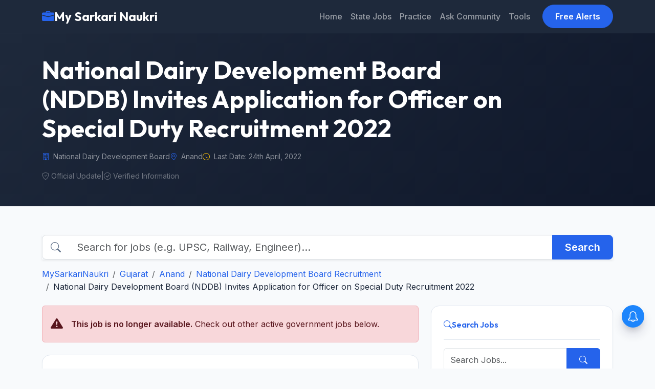

--- FILE ---
content_type: text/html; charset=UTF-8
request_url: https://www.mysarkarinaukri.com/find/national-dairy-development-board-jobs/110709
body_size: 11079
content:
<!doctype html>
<html lang="en-US">

<head>

  
  <link href="//adservice.google.com" rel="dns-prefetch preconnect">
  <link href="//pagead2.googlesyndication.com" rel="dns-prefetch preconnect">
  <link href="//tpc.googlesyndication.com" rel="dns-prefetch preconnect">
  <link href="//doubleclick.net" rel="dns-prefetch preconnect">
  <link href="//googleads.g.doubleclick.net" rel="dns-prefetch preconnect">

  <!-- Global site tag (gtag.js) - Google Analytics -->
  <script async src="https://www.googletagmanager.com/gtag/js?id=G-M75EQ58QW0"></script>
  <script>
    window.dataLayer = window.dataLayer || [];
    function gtag() { dataLayer.push(arguments); }
    gtag('js', new Date());

    gtag('config', 'G-M75EQ58QW0');
  </script>


  
  <meta charset="UTF-8">
  <meta name="viewport" content="width=device-width, initial-scale=1">
  <title>NDDB Invites Application for Officer on Special Duty Recruitment 2022 - MySarkariNaukri.com</title>
  <meta name="description" content="MSN_META
   Vacancy Circular No:    
       National Dairy Development Board (NDDB)     
 invites applications for recruitment of Officer on Special Duty" />
  <link rel="canonical" href="https://www.mysarkarinaukri.com/find/national-dairy-development-board-jobs/110709" />

  <meta property="og:title" content="NDDB Invites Application for Officer on Special Duty Recruitment 2022 - MySarkariNaukri.com" />
  <meta property="og:description" content="MSN_META
   Vacancy Circular No:    
       National Dairy Development Board (NDDB)     
 invites applications for recruitment of Officer on Special Duty" />
  <meta property="og:url" content="https://www.mysarkarinaukri.com/find/national-dairy-development-board-jobs/110709" />
  <meta property="og:type" content="article" />
  <meta property="og:image" content="https://www.mysarkarinaukri.com/images/keys/1083.jpeg" />

  <meta name="twitter:card" content="summary_large_image" />
  <meta name="twitter:title" content="NDDB Invites Application for Officer on Special Duty Recruitment 2022 - MySarkariNaukri.com" />
  <meta name="twitter:description" content="MSN_META
   Vacancy Circular No:    
       National Dairy Development Board (NDDB)     
 invites applications for recruitment of Officer on Special Duty" />
  <meta name="twitter:image" content="https://www.mysarkarinaukri.com/images/keys/1083.jpeg" />

  
  
  <script async src="https://pagead2.googlesyndication.com/pagead/js/adsbygoogle.js?client=ca-pub-8012231244430966"
    crossorigin="anonymous"></script>
  <script type='text/javascript'
    src='https://platform-api.sharethis.com/js/sharethis.js#property=5cd2c4303f59c700126bad20&product=sop'
    async='async'></script>

  <!-- Fonts -->
  <link rel="preconnect" href="https://fonts.googleapis.com">
  <link rel="preconnect" href="https://fonts.gstatic.com" crossorigin>
  <link
    href="https://fonts.googleapis.com/css2?family=Inter:wght@400;500;600&family=Outfit:wght@500;600;700&display=swap"
    rel="stylesheet">

  <!-- Bootstrap 5 CSS -->
  <link href="https://cdn.jsdelivr.net/npm/bootstrap@5.3.0/dist/css/bootstrap.min.css" rel="stylesheet">
  <link rel="stylesheet" href="https://cdn.jsdelivr.net/npm/bootstrap-icons@1.10.3/font/bootstrap-icons.css">

  
  <style>
    :root {
      --primary-color: #2563EB;
      --primary-hover: #1D4ED8;
      --secondary-color: #0F172A;
      --background-color: #F8FAFC;
      --surface-color: #FFFFFF;
      --text-main: #1E293B;
      --text-muted: #64748B;
      --border-color: #E2E8F0;
      --accent-teal: #14B8A6;
      --accent-purple: #8B5CF6;
      --accent-orange: #F59E0B;
      --shadow-sm: 0 1px 2px 0 rgba(0, 0, 0, 0.05);
      --shadow-md: 0 4px 6px -1px rgba(0, 0, 0, 0.1), 0 2px 4px -1px rgba(0, 0, 0, 0.06);
    }

    body {
      font-family: 'Inter', sans-serif;
      background-color: var(--background-color);
      color: var(--text-main);
      line-height: 1.6;
      padding-top: 60px;
    }

    h1,
    h2,
    h3,
    h4,
    h5,
    h6,
    .brand-font {
      font-family: 'Outfit', sans-serif;
    }

    a {
      text-decoration: none;
      color: var(--primary-color);
      transition: color 0.2s;
    }

    a:hover {
      color: var(--primary-hover);
    }

    /* Navbar */
    /* .navbar styles are handled via Bootstrap classes and inline overrides for the dark theme */

    .navbar-brand {
      font-weight: 700;
      font-size: 1.5rem;
      display: flex;
      align-items: center;
      gap: 0.5rem;
    }

    .nav-link {
      font-weight: 500;
      padding: 0.5rem 1rem;
    }

    .nav-link:hover {
      background-color: rgba(255, 255, 255, 0.1);
      border-radius: 0.5rem;
    }

    .btn-primary {
      background-color: var(--primary-color);
      border-color: var(--primary-color);
      font-weight: 600;
      padding: 0.6rem 1.5rem;
    }

    .btn-primary:hover {
      background-color: var(--primary-hover);
      border-color: var(--primary-hover);
    }

    /* Hero Section */
    .hero-section {
      background: linear-gradient(135deg, #1e293b 0%, #0f172a 100%);
      color: white;
      padding: 3rem 0;
      margin-bottom: 2rem;
      position: relative;
      overflow: hidden;
    }

    /* General UI */
    .custom-card {
      background: var(--surface-color);
      border: 1px solid var(--border-color);
      border-radius: 1rem;
      padding: 1.5rem;
      box-shadow: var(--shadow-sm);
      transition: all 0.2s;
    }

    .custom-card:hover {
      transform: translateY(-2px);
      box-shadow: var(--shadow-md);
      border-color: var(--primary-color);
    }

    .card-header-styled {
      display: flex;
      align-items: center;
      gap: 0.5rem;
      padding-bottom: 1rem;
      border-bottom: 1px solid var(--border-color);
      margin-bottom: 1rem;
      font-weight: 600;
      font-family: 'Outfit', sans-serif;
    }

    /* Sidebar Lists */
    .list-group-item {
      border-left: none;
      border-right: none;
      padding: 0.75rem 0;
      border-color: var(--border-color);
    }

    .list-group-item:first-child {
      border-top: none;
    }

    .list-group-item:last-child {
      border-bottom: none;
    }

    /* Footer */
    footer {
      background: #1E293B;
      color: #94A3B8;
      padding: 4rem 0 2rem;
      margin-top: 4rem;
    }

    footer a {
      color: #CBD5E1;
    }

    footer a:hover {
      color: white;
    }

    .footer-heading {
      color: white;
      font-weight: 700;
      margin-bottom: 1.5rem;
      font-family: 'Outfit', sans-serif;
    }

    /* Utilities */
    .text-primary {
      color: var(--primary-color) !important;
    }

    .text-muted {
      color: var(--text-muted) !important;
    }

    .bg-gradient-primary {
      background: linear-gradient(135deg, #2563EB 0%, #1D4ED8 100%);
    }

    /* Legacy Content Support */
    .job-content-wrapper table {
      width: 100%;
      margin-bottom: 1rem;
      color: var(--text-main);
      border-collapse: collapse;
    }

    .job-content-wrapper th,
    .job-content-wrapper td {
      padding: 0.75rem;
      border: 1px solid var(--border-color);
    }

    .job-content-wrapper th {
      background-color: var(--background-color);
      font-weight: 600;
      text-align: left;
    }

    .job-content-wrapper tr:hover {
      background-color: rgba(0, 0, 0, 0.02);
    }

    .job-content-wrapper img {
      max-width: 100%;
      height: auto;
      border-radius: 0.5rem;
    }

    /* Pagination */
    .paginate {
      display: flex;
      flex-wrap: wrap;
      gap: 0.5rem;
      justify-content: center;
      margin-top: 2rem;
    }

    .paginate a,
    .paginate span {
      padding: 0.5rem 1rem;
      border: 1px solid var(--border-color);
      border-radius: 0.5rem;
      color: var(--primary-color);
      text-decoration: none;
      transition: all 0.2s;
      font-size: 0.9rem;
      font-weight: 500;
    }

    .paginate a:hover {
      background-color: var(--primary-color);
      color: white;
      border-color: var(--primary-color);
    }

    .paginate .current {
      background-color: var(--primary-color);
      color: white;
      border-color: var(--primary-color);
    }

    .paginate .disabled {
      color: var(--text-muted);
      pointer-events: none;
      background-color: rgba(0, 0, 0, 0.02);
      opacity: 0.6;
    }
  </style>

  <script type="text/javascript">
    window._taboola = window._taboola || [];
    _taboola.push({ article: 'auto' });
    !function (e, f, u, i) {
      if (!document.getElementById(i)) {
        e.async = 1;
        e.src = u;
        e.id = i;
        f.parentNode.insertBefore(e, f);
      }
    }(document.createElement('script'),
      document.getElementsByTagName('script')[0],
      '//cdn.taboola.com/libtrc/mysarkarinaukri/loader.js',
      'tb_loader_script');
    if (window.performance && typeof window.performance.mark == 'function') { window.performance.mark('tbl_ic'); }
  </script>

  <script> window._izq = window._izq || []; window._izq.push(["init"]); </script>
  <script src="https://cdn.izooto.com/scripts/1acc49a30daf1cf3fa5d25e5736064764862df03.js"></script>

  
</head>

<body>
  <!-- Navigation -->
  <nav class="navbar navbar-expand-lg navbar-dark fixed-top"
    style="background-color: #1e293b; border-bottom: 1px solid #334155; min-height: 60px;">
    <div class="container">
      <a class="navbar-brand brand-font fw-bold" href="/">
        <i class="bi bi-briefcase-fill text-primary"></i>
        My Sarkari Naukri
      </a>
      <button class="navbar-toggler" type="button" data-bs-toggle="collapse" data-bs-target="#navbarNav">
        <span class="navbar-toggler-icon"></span>
      </button>
      <div class="collapse navbar-collapse" id="navbarNav">
        <ul class="navbar-nav ms-auto">
          <li class="nav-item"><a class="nav-link" href="/">Home</a></li>
          <li class="nav-item"><a class="nav-link" href="/jobs-state">State Jobs</a></li>
          <li class="nav-item"><a class="nav-link" href="/practice">Practice</a></li>
          <li class="nav-item"><a class="nav-link" href="/ask">Ask Community</a></li>
          <li class="nav-item"><a class="nav-link" href="/tools">Tools</a></li>
        </ul>
        <a href="/free-job-alert" class="btn btn-primary ms-lg-3 rounded-pill px-4">Free Alerts</a>
      </div>
    </div>
  </nav>

  <!-- Hero Section -->
  <div class="hero-section">
    <div class="container">
      <div class="row align-items-center">
        <div class="col-lg-10">
          <h1 class="display-5 fw-bold mb-3 brand-font">National Dairy Development Board (NDDB) Invites Application for Officer on Special Duty Recruitment 2022</h1>
          <div class="d-flex flex-wrap gap-4 text-white-50 small mb-3">
                        <span class="d-flex align-items-center"><i class="bi bi-building me-2 text-primary"></i>
              National Dairy Development Board</span>
                                    <span class="d-flex align-items-center"><i class="bi bi-geo-alt me-2 text-primary"></i>
              Anand</span>
                                    <span class="d-flex align-items-center"><i class="bi bi-clock me-2 text-warning"></i> Last Date:
              24th April, 2022</span>
                      </div>
          <div class="d-flex gap-3 align-items-center flex-wrap text-white-50 small opacity-75">
            <span><i class="bi bi-shield-check me-1"></i>Official Update</span>
            <span>|</span>
            <span><i class="bi bi-check-circle me-1"></i>Verified Information</span>
          </div>
        </div>
      </div>
    </div>
  </div>

  <div class="container py-4">
        <!-- Search Bar & Breadcrumb Row -->
    <div class="row mb-4">
      <div class="col-12">
        <form action="/" method="get" class="mb-3">
          <div class="input-group input-group-lg shadow-sm">
            <span class="input-group-text bg-white border-end-0"><i class="bi bi-search text-muted"></i></span>
            <input type="text" name="s" class="form-control border-start-0"
              placeholder="Search for jobs (e.g. UPSC, Railway, Engineer)..." aria-label="Search">
            <button class="btn btn-primary px-4 fw-bold" type="submit">Search</button>
          </div>
        </form>
        <nav aria-label="breadcrumb">
          <ol class="breadcrumb mb-0">
            <li class="breadcrumb-item"><a class="" href="/">MySarkariNaukri</a></li><li class="breadcrumb-item"><a class="" href="/find/gujarat-jobs">Gujarat</a></li><li class="breadcrumb-item"><a class="" href="/find/anand-jobs">Anand</a></li><li class="breadcrumb-item"><a class="" href="/find/national-dairy-development-board-jobs">National Dairy Development Board Recruitment</a></li><li class="breadcrumb-item">National Dairy Development Board (NDDB) Invites Application for Officer on Special Duty Recruitment 2022</a></li>
          </ol>
        </nav>
      </div>
    </div>
    
    <div class="row g-4">
      <!-- Main Content Column -->
      <div class="col-lg-8">

                        <div class="alert alert-danger d-flex align-items-center mb-4" role="alert">
          <i class="bi bi-exclamation-triangle-fill fs-4 me-3"></i>
          <div>
            <strong>This job is no longer available.</strong> Check out other active government jobs below.
          </div>
        </div>
        
                
                <div class="custom-card mb-4 min-vh-100">
          <div class="card-body">
            
            <!-- AdSense Top -->

            <!-- AdSense Top -->
            <div class="mb-4 text-center" style="min-height: 280px; overflow: hidden;">
              
              <ins class="adsbygoogle" style="display:block" data-ad-client="ca-pub-8012231244430966"
                data-ad-slot="3724999422" data-ad-format="auto" data-full-width-responsive="true"></ins>
              <script>(adsbygoogle = window.adsbygoogle || []).push({});</script>
              
            </div>

                        
                        <div class="job-description typography-clean job-content-wrapper">
              <div id="viewjob" class="well11 well well-sm" itemscope >
<meta itemprop="datePosted" content="2022-04-12T00:00:00+05:30" />
<meta itemprop="validThrough" content="2022-04-24T00:00:00+05:30" />
<p> Vacancy Circular No:  </p>
<p> <span itemprop="hiringOrganization" itemscope itemtype="http://schema.org/Organization"><span itemprop="name">National Dairy Development Board (NDDB)</span> </span><br />
 invites applications for recruitment of Officer on Special Duty </p>
<h2 itemprop="title" >Officer on Special Duty</h2>
<div>
<strong> Job Location:</strong> 
<p><span itemprop="jobLocation" itemscope itemtype="http://schema.org/Place"><br />
   <span itemprop="address" itemscope itemtype="http://schema.org/PostalAddress">  <span itemprop="streetAddress">P.B. No. 40</span>,    <span itemprop="addressLocality">Anand</span>,       <span itemprop="postalCode">388001</span>  <span itemprop="addressRegion">Gujarat</span>    </span></span> </p></div>
<div class="text text-danger"> <strong>  Last Date:</strong> 24 April 2022 </div>
<div> <strong> Employment Type: </strong>  <span class="text text-danger" itemprop=employmentType> Full Time</span> </div>
<p> <strong>Number of Vacancy: </strong> 1  Posts </p>
<p>
<table class="table table-bordered">
<caption>NDDB Recruitment 2022</caption>
<tbody>
<tr>
<th>NDDB Recruitment 2022</th>
<th>Details</th>
</tr>
<tr>
<td>Job Role</td>
<td><a href='https://www.mysarkarinaukri.com/find/officer-on-special-duty-jobs' title="Officer on Special Duty Jobs">Officer on Special Duty</a></td>
</tr>
<tr>
<td>Education Requirement</td>
<td><a href='https://www.mysarkarinaukri.com/find/m-sc-jobs'>M.Sc</a>, <a href='https://www.mysarkarinaukri.com/find/mca-jobs'>MCA</a></td>
</tr>
<tr>
<td>Total Vacancy</td>
<td>1 Post</td>
</tr>
<tr>
<td>Job Locations</td>
<td><a href='https://www.mysarkarinaukri.com/find/anand-jobs' title="Anand Jobs">Anand</a></td>
</tr>
<tr>
<td>Age Limit</td>
<td>Candidates above 26 years of age as on 01 April 2022 need not apply.</td>
</tr>
<tr>
<td>Experience</td>
<td>1 - 3 years</td>
</tr>
<tr>
<td>Salary</td>
<td>Not Disclosed</td>
</tr>
<tr>
<td>Posted on</td>
<td>12 Apr, 2022</td>
</tr>
<tr>
<td>Last Date To Apply</td>
<td>24 Apr, 2022</td>
</tr>
</tbody>
</table>
</p>
<p> <strong>Educational Qualification:</strong> <span itemprop="educationRequirements">B.Tech/B.E, M.Sc, M.E/M.Tech, MCA</span></p>
<p> <strong>Experience:</strong> <span itemprop="experienceRequirements"> Please refer to official document </span> </p>
<h2> Skills / Eligibility </h2>
<p> <span itemprop="skills">
<div>
<p>1. Position: Officer on Special Duty (ICT)–Android Developer</p>
<p>2. Number of Position : 1</p>
<p>3. Qualification &amp; Experience: ​B.E/B.Tech (IT/Computers) with minimum 3 years of working experience in IT or ME/M. Tech (IT/Computers) or MSc (Computer Science) or MCA or equivalent with minimum 1 year working experience in IT</p>
<p>4. This position is on a fixed term for a period of 3 years with Annual CTC upto Rs 6 Lakhs per annum.</p>
<p>5. Place of posting: Anand Gujarat and the candidates should be will to work Anywhere in India.</p>
<p>6. Key roles and Responsibility: Develop, customize, implement and support Android &amp; Web Application solutions Android and Web Application programming, customization, troubleshooting &amp; maintenance and integration with other applications. Support current team of ICT responsible for maintenance and support of ICT Applications Development &amp; Implementation support for reporting &amp; analytical tool.​</p>
</div>
<p> </p></span> </p>
<p> <strong>Pay Scale:</strong>  <span itemprop="baseSalary" itemscope  itemtype="http://schema.org/MonetaryAmount"><br />
<span itemprop="currency"><strong>INR</strong></span><br />
 <span itemprop="value"> Not Disclosed</span></span>  </p>
<p> <strong>Age Limit:</strong> Candidates above 26 years of age as on 01 April 2022 need not apply. </p>
<div itemprop="description">
<h2> Selection Procedure</h2>
<p>Selection Will be Based either Written Exam/Interview</p>
<ins class="adsbygoogle"
   style="display:block"
   data-ad-client="ca-pub-8012231244430966"
   data-ad-slot="3724999422"
   data-ad-format="auto"
   data-full-width-responsive="true"></ins>
<script data-cfasync="false">
   (adsbygoogle = window.adsbygoogle || []).push({});
</script> <h4>How to Apply:</h4> 
<div>
<p>The last date for submission of updated online application is extended to 24 April 2022.​</p>
<p><br /></p></div>
</div>
<p>
<h4>Important Dates:</h4>
</p><p><strong> Published on: <span class="datePosted">12 April 2022 </span></strong></p>
<div > Last date for application is: <strong> <span class="lastDate">24 April 2022</span></strong>
<p> For more details, please refer to official notification at <a target="_blank" itemprop="url" href="http://careers.nddb.coop/SitePages/JobSeekerJobDetail.aspx?hash=ghc04rqnLfZ18A1M0JYMx1t8YypY6g4mZYjNYB+z9t8=" rel="nofollow"> Download Official Notification </a> </p>
</div>
<!-- // JobPosting --><!-- // JobPosting --></div>
            </div>
          </div>
        </div>
        
        
                <div class="custom-card mb-4 p-4 text-center bg-light border-0">
          <h5 class="fw-bold mb-3">Stay Updated with Latest Jobs</h5>
          <div class="d-flex justify-content-center gap-3 flex-wrap">
            <a href="https://t.me/mysarkarinaukri" target="_blank"
              class="btn btn-primary d-flex align-items-center gap-2">
              <i class="bi bi-telegram"></i> Join Telegram
            </a>
            <a href="https://whatsapp.com/channel/0029Va3zPJ1CXC3TXD9dUO2e" target="_blank"
              class="btn btn-success d-flex align-items-center gap-2">
              <i class="bi bi-whatsapp"></i> Join WhatsApp
            </a>
          </div>
          <div class="mt-4 pt-3 border-top d-flex justify-content-center gap-4">
            <a href="https://www.instagram.com/sarkarijobsdaily/" target="_blank"
              class="text-secondary text-decoration-none d-flex align-items-center gap-1 hover-primary">
              <i class="bi bi-instagram"></i> Instagram
            </a>
            <a href="https://x.com/mysarkarinaukri" target="_blank"
              class="text-secondary text-decoration-none d-flex align-items-center gap-1 hover-primary">
              <i class="bi bi-twitter-x"></i> Twitter/X
            </a>
            <a href="https://www.youtube.com/channel/UC5CtfLZRBBbx_4pqe2E5NVQ?sub_confirmation=1" target="_blank"
              class="text-secondary text-decoration-none d-flex align-items-center gap-1 hover-primary">
              <i class="bi bi-youtube"></i> YouTube
            </a>
          </div>
        </div>

                
                        
                        <div class="mb-5">
          <div class='paginate'><span class='disabled'>First</span><span class='disabled'>previous</span><span class='disabled'>next</span></div>
        </div>
        
                

                        <div class="custom-card mb-4">
          <div class="card-header bg-white border-bottom py-3">
            <h3 class="h5 m-0 brand-font text-dark"><i class="bi bi-diagram-3 me-2 text-primary"></i> Similar Government
              Jobs</h3>
          </div>
          <div class="list-group list-group-flush">
                        <a href="https://www.mysarkarinaukri.com/find/tribhuvan-sahkari-university-jobs/151587" class="list-group-item list-group-item-action py-3">
              <div class="d-flex w-100 justify-content-between align-items-center mb-1">
                <h6 class="mb-0 fw-semibold text-primary text-truncate" style="max-width: 75%;">Tribhuvan Sahkari University (IRMA) Assistant Cook Recruitment 2026 – Apply Online for 2 Posts</h6>
                                <small class="badge bg-light text-secondary border">Closing: Jan 26, 2026</small>
                              </div>
                            <div class="small text-muted"><i class="bi bi-geo-alt-fill me-1"></i> Anand</div>
                          </a>
                        <a href="https://www.mysarkarinaukri.com/find/anand-agricultural-university-jobs/149823" class="list-group-item list-group-item-action py-3">
              <div class="d-flex w-100 justify-content-between align-items-center mb-1">
                <h6 class="mb-0 fw-semibold text-primary text-truncate" style="max-width: 75%;">Anand Agricultural University (AAU) Invites Application for 158 Agricultural Assistant Recruitment 2025</h6>
                                <small class="badge bg-light text-secondary border">Closing: Dec 12, 2025</small>
                              </div>
                            <div class="small text-muted"><i class="bi bi-geo-alt-fill me-1"></i> Anand</div>
                          </a>
                        <a href="https://www.mysarkarinaukri.com/find/anand-agricultural-university-jobs/149607" class="list-group-item list-group-item-action py-3">
              <div class="d-flex w-100 justify-content-between align-items-center mb-1">
                <h6 class="mb-0 fw-semibold text-primary text-truncate" style="max-width: 75%;">Anand Agricultural University (AAU) Invites Application for 12 Contractual Staff and Various Posts</h6>
                                <small class="badge bg-light text-secondary border">Closing: Nov 17, 2025</small>
                              </div>
                            <div class="small text-muted"><i class="bi bi-geo-alt-fill me-1"></i> Anand</div>
                          </a>
                        <a href="https://www.mysarkarinaukri.com/find/anand-agricultural-university-jobs/149606" class="list-group-item list-group-item-action py-3">
              <div class="d-flex w-100 justify-content-between align-items-center mb-1">
                <h6 class="mb-0 fw-semibold text-primary text-truncate" style="max-width: 75%;">Anand Agricultural University (AAU) Invites Application for Senior Research Fellow, Research Associate Recruitment 2025</h6>
                                <small class="badge bg-light text-secondary border">Closing: Nov 18, 2025</small>
                              </div>
                            <div class="small text-muted"><i class="bi bi-geo-alt-fill me-1"></i> Anand</div>
                          </a>
                        <a href="https://www.mysarkarinaukri.com/find/anand-agricultural-university-jobs/149260" class="list-group-item list-group-item-action py-3">
              <div class="d-flex w-100 justify-content-between align-items-center mb-1">
                <h6 class="mb-0 fw-semibold text-primary text-truncate" style="max-width: 75%;">Anand Agricultural University (AAU) Invites Application for 4 Young Professional-I Recruitment 2025</h6>
                                <small class="badge bg-light text-secondary border">Closing: Oct 30, 2025</small>
                              </div>
                            <div class="small text-muted"><i class="bi bi-geo-alt-fill me-1"></i> Anand</div>
                          </a>
                        <a href="https://www.mysarkarinaukri.com/find/anand-agricultural-university-jobs/148859" class="list-group-item list-group-item-action py-3">
              <div class="d-flex w-100 justify-content-between align-items-center mb-1">
                <h6 class="mb-0 fw-semibold text-primary text-truncate" style="max-width: 75%;">Anand Agricultural University Invites Application for 12 Field Assistant and Various Posts</h6>
                                <small class="badge bg-light text-secondary border">Closing: Oct 03, 2025</small>
                              </div>
                            <div class="small text-muted"><i class="bi bi-geo-alt-fill me-1"></i> Anand</div>
                          </a>
                        <a href="https://www.mysarkarinaukri.com/find/sardar-patel-university-jobs/148131" class="list-group-item list-group-item-action py-3">
              <div class="d-flex w-100 justify-content-between align-items-center mb-1">
                <h6 class="mb-0 fw-semibold text-primary text-truncate" style="max-width: 75%;">Sardar Patel University (SPU) Invites Application for Chief Accounts Officer, Development Officer Recruitment 2025</h6>
                                <small class="badge bg-light text-secondary border">Closing: Sep 07, 2025</small>
                              </div>
                            <div class="small text-muted"><i class="bi bi-geo-alt-fill me-1"></i> Anand</div>
                          </a>
                        <a href="https://www.mysarkarinaukri.com/find/anand-agricultural-university-jobs/147591" class="list-group-item list-group-item-action py-3">
              <div class="d-flex w-100 justify-content-between align-items-center mb-1">
                <h6 class="mb-0 fw-semibold text-primary text-truncate" style="max-width: 75%;">Gujarat Agricultural Universities Invites Application for 227 Junior Clerk Recruitment 2025</h6>
                                <small class="badge bg-light text-secondary border">Closing: Aug 11, 2025</small>
                              </div>
                            <div class="small text-muted"><i class="bi bi-geo-alt-fill me-1"></i> Anand</div>
                          </a>
                        <a href="https://www.mysarkarinaukri.com/find/anand-agricultural-university-jobs/145857" class="list-group-item list-group-item-action py-3">
              <div class="d-flex w-100 justify-content-between align-items-center mb-1">
                <h6 class="mb-0 fw-semibold text-primary text-truncate" style="max-width: 75%;">Anand Agricultural University (AAU) Invites Application for 12 Teaching Associate and Various Posts</h6>
                                <small class="badge bg-light text-secondary border">Closing: May 01, 2025</small>
                              </div>
                            <div class="small text-muted"><i class="bi bi-geo-alt-fill me-1"></i> Anand</div>
                          </a>
                        <a href="https://www.mysarkarinaukri.com/find/institute-rural-management-anand-irma-jobs/145376" class="list-group-item list-group-item-action py-3">
              <div class="d-flex w-100 justify-content-between align-items-center mb-1">
                <h6 class="mb-0 fw-semibold text-primary text-truncate" style="max-width: 75%;">Institute of Rural Management Anand (IRMA) Invites Application for Research Associate Recruitment 2025</h6>
                                <small class="badge bg-light text-secondary border">Closing: Apr 06, 2025</small>
                              </div>
                            <div class="small text-muted"><i class="bi bi-geo-alt-fill me-1"></i> Anand</div>
                          </a>
                      </div>
        </div>
        
                        <div class="custom-card mb-4">
          <div class="card-header bg-white border-bottom py-3">
            <h3 class="h5 m-0 brand-font text-dark"><i class="bi bi-briefcase me-2 text-primary"></i> Other Govt Jobs in
              Gujarat</h3>
          </div>
          <div class="list-group list-group-flush">
                        <a href="https://www.mysarkarinaukri.com/find/sardar-vallabhbhai-national-institute-technology-jobs/152776" class="list-group-item list-group-item-action py-3">
              <div class="d-flex w-100 justify-content-between align-items-center mb-1">
                <h6 class="mb-0 fw-semibold text-primary text-truncate" style="max-width: 75%;">SVNIT Assistant Professor Grade-II Recruitment 2026 – Apply Online for 5 Posts</h6>
                <small class="badge bg-light text-secondary border">Closing: Mar 06, 2026</small>
              </div>
              <div class="small text-muted"><i class="bi bi-geo-alt-fill me-1"></i> Surat</div>
            </a>
                        <a href="https://www.mysarkarinaukri.com/find/indian-institute-technology-gandhinagar-jobs/152733" class="list-group-item list-group-item-action py-3">
              <div class="d-flex w-100 justify-content-between align-items-center mb-1">
                <h6 class="mb-0 fw-semibold text-primary text-truncate" style="max-width: 75%;">IIT Gandhinagar Postdoctoral Recruitment 2026 – Apply Offline for 1 Post</h6>
                <small class="badge bg-light text-secondary border">Closing: Feb 10, 2026</small>
              </div>
              <div class="small text-muted"><i class="bi bi-geo-alt-fill me-1"></i> Ahmedabad</div>
            </a>
                        <a href="https://www.mysarkarinaukri.com/find/indian-institute-technology-gandhinagar-jobs/152637" class="list-group-item list-group-item-action py-3">
              <div class="d-flex w-100 justify-content-between align-items-center mb-1">
                <h6 class="mb-0 fw-semibold text-primary text-truncate" style="max-width: 75%;">IIT Gandhinagar Project Assistant-I Recruitment 2026 – Apply Online for 02 Posts</h6>
                <small class="badge bg-light text-secondary border">Closing: Feb 10, 2026</small>
              </div>
              <div class="small text-muted"><i class="bi bi-geo-alt-fill me-1"></i> Gandhinagar</div>
            </a>
                        <a href="https://www.mysarkarinaukri.com/find/information-and-library-network-centre-jobs/152636" class="list-group-item list-group-item-action py-3">
              <div class="d-flex w-100 justify-content-between align-items-center mb-1">
                <h6 class="mb-0 fw-semibold text-primary text-truncate" style="max-width: 75%;">INFLIBNET Assistant &amp; Executive Recruitment 2026 – Apply Online for 02 Posts</h6>
                <small class="badge bg-light text-secondary border">Closing: Dec 31, 2026</small>
              </div>
              <div class="small text-muted"><i class="bi bi-geo-alt-fill me-1"></i> Ahmedabad</div>
            </a>
                        <a href="https://www.mysarkarinaukri.com/find/gujarat-subordinate-service-selection-board-jobs/152613" class="list-group-item list-group-item-action py-3">
              <div class="d-flex w-100 justify-content-between align-items-center mb-1">
                <h6 class="mb-0 fw-semibold text-primary text-truncate" style="max-width: 75%;">GSSSB Occupational Therapist Recruitment 2026 – Apply Online for 07 Posts</h6>
                <small class="badge bg-light text-secondary border">Closing: Feb 13, 2026</small>
              </div>
              <div class="small text-muted"><i class="bi bi-geo-alt-fill me-1"></i> Gandhinagar</div>
            </a>
                        <a href="https://www.mysarkarinaukri.com/find/indian-institute-technology-gandhinagar-jobs/152614" class="list-group-item list-group-item-action py-3">
              <div class="d-flex w-100 justify-content-between align-items-center mb-1">
                <h6 class="mb-0 fw-semibold text-primary text-truncate" style="max-width: 75%;">IIT Gandhinagar Institute Postdoctoral Fellow Recruitment 2026 – Apply Online for 1 Post</h6>
                <small class="badge bg-light text-secondary border">Closing: Feb 10, 2026</small>
              </div>
              <div class="small text-muted"><i class="bi bi-geo-alt-fill me-1"></i> Gandhinagar</div>
            </a>
                      </div>
          <div class="card-footer bg-light border-top-0 text-center py-3">
            <a href="/find/gujarat-jobs"
              class="btn btn-outline-primary fw-bold btn-sm rounded-pill px-4">View All Gujarat Jobs <i
                class="bi bi-arrow-right ms-1"></i></a>
          </div>
        </div>
        
                <div class="alert alert-info d-flex align-items-center justify-content-between">
          <div>
            <i class="bi bi-chat-dots-fill text-info me-2 fs-5"></i> <strong>Have a question?</strong> Ask the
            community!
          </div>
          <a href="https://www.mysarkarinaukri.com/ask/" target="_blank" class="btn btn-sm btn-info text-white">Ask
            Now</a>
        </div>

        

                <div class="custom-card mt-4">
          <h4 class="brand-font mb-3">About National Dairy Development Board</h4>
          <div class="company-details p-2">
  <!-- Image & Description Section -->
  <!-- Image & Description Section -->
  <div class="clearfix mb-4">
        <div class="text-secondary typography-clean">
      <p>The National Dairy Development Board's (NDDB) creation is rooted in the conviction that our nation's socio-economic progress lies largely on the development of rural India.</p>
<p>The Dairy Board was created to promote, finance and support producer-owned and controlled organisations. NDDB's programmes and activities seek to strengthen farmer owned institutions and support national policies that are favourable to the growth of such institutions. Fundamental to NDDB's efforts are cooperative strategies and principles.</p>
<p>NDDB’s efforts transformed India’s rural economy by making dairying a viable and profitable economic activity for millions of milk producers while addressing the country’s need for self-sufficiency in milk production.</p>

      <div class="mt-3 lh-lg text-dark">
        
      </div>
    </div>
  </div>

  <hr class="text-secondary opacity-10 my-4">

  <!-- Contact Details Section -->
  <div class="row g-4">
    <!-- Address -->
    <div class="col-md-6">
      <h6 class="fw-bold text-dark mb-3 d-flex align-items-center">
        <span class="bg-primary bg-opacity-10 text-primary p-2 rounded-circle me-2 d-inline-flex">
          <i class="bi bi-geo-alt-fill"></i>
        </span>
        Official Address
      </h6>
      <div class="ps-5 text-muted">
        <div class="mb-1">National Dairy Development Board
P.B. No. 40
Anand - 388001
Gujarat
INDIA</div>
        <div>
          Anand,           Gujarat          - 388001        </div>
      </div>
    </div>

    <!-- Contact Info -->
    <div class="col-md-6">
      <h6 class="fw-bold text-dark mb-3 d-flex align-items-center">
        <span class="bg-primary bg-opacity-10 text-primary p-2 rounded-circle me-2 d-inline-flex">
          <i class="bi bi-link-45deg"></i>
        </span>
        Contact Information
      </h6>
      <ul class="list-unstyled ps-5 mb-0">
                <li class="mb-2 d-flex align-items-center position-relative">
          <i class="bi bi-telephone text-secondary me-2 position-absolute" style="left: -1.5rem;"></i>
          <span class="text-dark">(02692) 260148/260149/260160</span>
        </li>
                        <li class="mb-2 d-flex align-items-center position-relative">
          <i class="bi bi-printer text-secondary me-2 position-absolute" style="left: -1.5rem;"></i>
          <span class="text-dark"> (02692) 260157</span>
        </li>
                        <li class="text-break position-relative">
          <i class="bi bi-globe text-secondary me-2 position-absolute" style="left: -1.5rem; top: 3px;"></i>
          <a href='https://www.nddb.coop/' rel="nofollow" target="_blank"
            class="text-primary text-decoration-none fw-medium">
            Visit Official Website <i class="bi bi-box-arrow-up-right small ms-1"></i>
          </a>
        </li>
              </ul>
    </div>
  </div>
</div>
        </div>
        

      </div>

      <!-- Sidebar Column -->
            <div class="col-lg-4">
        <div class="position-sticky" style="top: 6rem;">

          <!-- Search Widget -->
          <div class="custom-card mb-4">
            <div class="card-header-styled text-primary">
              <i class="bi bi-search"></i> Search Jobs
            </div>
            <form action="/" method="get">
              <div class="input-group">
                <input type="text" name="s" class="form-control" placeholder="Search Jobs..." aria-label="Search">
                <button class="btn btn-primary" type="submit"><i class="bi bi-search"></i></button>
              </div>
            </form>
          </div>

          <!-- AdSense Sidebar -->
          <div class="mb-4 text-center">
            
            <script async
              src="https://pagead2.googlesyndication.com/pagead/js/adsbygoogle.js?client=ca-pub-8012231244430966"
              crossorigin="anonymous"></script>
            <!-- Responsive 2021 -->
            <ins class="adsbygoogle" style="display:block" data-ad-client="ca-pub-8012231244430966"
              data-ad-slot="3724999422" data-ad-format="vertical" data-full-width-responsive="true"></ins>
            <script>
              (adsbygoogle = window.adsbygoogle || []).push({});
            </script>
            
          </div>

          <!-- Subscribe Widget -->
          <div class="custom-card border-warning mb-4">
            <div class="card-header-styled text-warning">
              <i class="bi bi-bell-fill"></i> Get Free Job Alerts
              <span class="badge bg-warning text-dark ms-auto">Free</span>
            </div>
            <form name="submit" id="subsform" method="post"
              action-xhr="https://www.mysarkarinaukri.com/solr/subscribe2.php" target="_top">
              <input type="hidden" name="path" value="https://www.mysarkarinaukri.com/find/national-dairy-development-board-jobs/110709">
              <input type="hidden" name="cid" value="17784">
              <div class="mb-3">
                <input type="email" name="email" class="form-control" placeholder="Enter your email address" required>
              </div>
              <button class="btn btn-warning w-100 fw-bold" type="submit" id="sbutton">Subscribe
                Now</button>
              <div id="smsg" class="mt-2 text-center small text-success"></div>
              <div submit-success>
                <template type="amp-mustache"> Thank you. You will now get jobs alerts.</template>
              </div>
            </form>
          </div>

          <!-- App Widget -->
          <div class="custom-card mb-4 bg-light text-center">
            <p class="mb-2 fw-bold">Download our App</p>
            <a href="https://play.google.com/store/apps/details?id=com.numetive.mysarkarinaukri" target="_blank">
              <img src="https://www.mysarkarinaukri.com/images/android-app.png" alt="Get it on Google Play"
                class="img-fluid" style="max-width: 150px;">
            </a>
          </div>

          <!-- Important Tools Widget -->
          <div class="custom-card mb-4 border-info">
            <div class="card-header-styled text-info">
              <i class="bi bi-tools"></i> Important Tools
            </div>
            <div class="list-group list-group-flush">
              <a href="/tools/image-resizer" class="list-group-item list-group-item-action d-flex align-items-center">
                <i class="bi bi-aspect-ratio text-secondary me-2"></i> Image Resizer
              </a>
              <a href="/tools/typing-test" class="list-group-item list-group-item-action d-flex align-items-center">
                <i class="bi bi-keyboard text-secondary me-2"></i> Typing Test
              </a>
              <a href="/tools/age-calculator" class="list-group-item list-group-item-action d-flex align-items-center">
                <i class="bi bi-calculator text-secondary me-2"></i> Age Calculator
              </a>
              <a href="/tools/resume-maker" class="list-group-item list-group-item-action d-flex align-items-center">
                <i class="bi bi-file-earmark-person text-secondary me-2"></i> Resume Maker
              </a>
            </div>
          </div>

          <!-- Recent Jobs Widget -->
                    <div class="custom-card mb-4">
            <div class="card-header-styled text-primary">
              <i class="bi bi-clock-history"></i> Recent Jobs
            </div>
            <div class="list-group list-group-flush">
                            <a href="https://www.mysarkarinaukri.com/find/mahatma-gandhi-university-jobs/152786" class="list-group-item list-group-item-action d-flex align-items-center">
                <i class="bi bi-chevron-right small text-muted me-2"></i>
                <span class="text-truncate">Mahatma Gandhi University Recruitment 2026 – Apply for 1 Veterinary Technician Post</span>
              </a>
                            <a href="https://www.mysarkarinaukri.com/find/bose-institute-jobs/152785" class="list-group-item list-group-item-action d-flex align-items-center">
                <i class="bi bi-chevron-right small text-muted me-2"></i>
                <span class="text-truncate">Bose Institute Student Intern Recruitment 2026 – Apply Online for 1 Post</span>
              </a>
                            <a href="https://www.mysarkarinaukri.com/find/indian-institute-technology-hyderabad-jobs/152784" class="list-group-item list-group-item-action d-flex align-items-center">
                <i class="bi bi-chevron-right small text-muted me-2"></i>
                <span class="text-truncate">IIT Hyderabad Project Staff Recruitment 2026 – Apply Online for 4 Posts</span>
              </a>
                            <a href="https://www.mysarkarinaukri.com/find/all-india-institute-of-medical-sciences-jobs/152783" class="list-group-item list-group-item-action d-flex align-items-center">
                <i class="bi bi-chevron-right small text-muted me-2"></i>
                <span class="text-truncate">AIIMS New Delhi Project Research Staff Recruitment 2026 – Apply Online for 2 Posts</span>
              </a>
                            <a href="https://www.mysarkarinaukri.com/find/all-india-institute-of-medical-sciences-jobs/152782" class="list-group-item list-group-item-action d-flex align-items-center">
                <i class="bi bi-chevron-right small text-muted me-2"></i>
                <span class="text-truncate">AIIMS Delhi Recruitment 2026 – Apply Online for 1 Project Technical Support III Post</span>
              </a>
                            <a href="https://www.mysarkarinaukri.com/find/indian-institute-technology-hyderabad-jobs/152781" class="list-group-item list-group-item-action d-flex align-items-center">
                <i class="bi bi-chevron-right small text-muted me-2"></i>
                <span class="text-truncate">IIT Hyderabad Recruitment 2026 – Apply Online for 1 Post</span>
              </a>
                            <a href="https://www.mysarkarinaukri.com/find/mumbai-railway-vikas-corporation-ltd-jobs/152780" class="list-group-item list-group-item-action d-flex align-items-center">
                <i class="bi bi-chevron-right small text-muted me-2"></i>
                <span class="text-truncate">Mumbai Railway Vikas Corporation (MRVC) Recruitment 2026 – Apply Offline for 7 Posts</span>
              </a>
                            <a href="https://www.mysarkarinaukri.com/find/mumbai-railway-vikas-corporation-ltd-jobs/152779" class="list-group-item list-group-item-action d-flex align-items-center">
                <i class="bi bi-chevron-right small text-muted me-2"></i>
                <span class="text-truncate">Mumbai Railway Vikas Corporation Recruitment 2026 – Apply Online for 3 AGM, JGM, DGM (RS) Posts</span>
              </a>
                            <a href="https://www.mysarkarinaukri.com/find/mumbai-railway-vikas-corporation-ltd-jobs/152778" class="list-group-item list-group-item-action d-flex align-items-center">
                <i class="bi bi-chevron-right small text-muted me-2"></i>
                <span class="text-truncate">MRVC Vacancy 2026 – Apply Online for 8 Posts</span>
              </a>
                            <a href="https://www.mysarkarinaukri.com/find/employees-state-insurance-corporation-jobs/152777" class="list-group-item list-group-item-action d-flex align-items-center">
                <i class="bi bi-chevron-right small text-muted me-2"></i>
                <span class="text-truncate">ESIC Recruitment 2026 – Apply Walk-in for 44 Super Specialist/Specialist/Senior Resident Posts</span>
              </a>
                            <a href="https://www.mysarkarinaukri.com/find/sardar-vallabhbhai-national-institute-technology-jobs/152776" class="list-group-item list-group-item-action d-flex align-items-center">
                <i class="bi bi-chevron-right small text-muted me-2"></i>
                <span class="text-truncate">SVNIT Assistant Professor Grade-II Recruitment 2026 – Apply Online for 5 Posts</span>
              </a>
                            <a href="https://www.mysarkarinaukri.com/find/national-disaster-response-force-jobs/152775" class="list-group-item list-group-item-action d-flex align-items-center">
                <i class="bi bi-chevron-right small text-muted me-2"></i>
                <span class="text-truncate">NDRF Academy Nagpur Deputation Recruitment 2026 – Apply Offline for 2 Posts</span>
              </a>
                          </div>
          </div>
          
          <!-- Top Cities Widget -->
          
          <!-- Hot Companies Widget -->
                  </div>
      </div>
          </div>
    
    <div id="taboola-below-article-thumbnails"></div>
    <script type="text/javascript">
      window._taboola = window._taboola || [];
      _taboola.push({
        mode: 'thumbnails-a',
        container: 'taboola-below-article-thumbnails',
        placement: 'Below Article Thumbnails',
        target_type: 'mix'
      });
    </script>
    


  </div>
  <footer>
    <div class="container">
      <div class="row g-4">
        <div class="col-lg-4 mb-4 mb-lg-0">
          <div class="d-flex align-items-center gap-2 mb-3">
            <i class="bi bi-briefcase-fill text-primary fs-3"></i>
            <span class="h4 fw-bold text-white mb-0 brand-font">My Sarkari Naukri</span>
          </div>
          <p class="mb-4">No. 1 Job Portal for Government Jobs in India. Get latest updates on Sarkari Naukri,
            Results, and Admit Cards.</p>
          <div class="d-flex gap-3">
            <a href="https://www.facebook.com/mysarkarinaukri" class="text-white"><i
                class="bi bi-facebook fs-5"></i></a>
            <a href="https://twitter.com/mysarkarinaukri" class="text-white"><i class="bi bi-twitter fs-5"></i></a>
            <a href="https://www.instagram.com/mysarkarinaukri" class="text-white"><i
                class="bi bi-instagram fs-5"></i></a>
            <a href="https://t.me/mysarkarinaukri" class="text-white"><i class="bi bi-telegram fs-5"></i></a>
          </div>
        </div>

        <div class="col-6 col-lg-2">
          <h5 class="footer-heading">Quick Links</h5>
          <ul class="list-unstyled d-flex flex-column gap-2">
            <li><a href="/jobs-state" class="text-decoration-none">State Jobs</a></li>
            <li><a href="/find/bank-jobs" class="text-decoration-none">Bank Jobs</a></li>
            <li><a href="/find/defence-jobs" class="text-decoration-none">Defence Jobs</a></li>
            <li><a href="/find/railway-jobs" class="text-decoration-none">Railway Jobs</a></li>
          </ul>
        </div>

        <div class="col-6 col-lg-2">
          <h5 class="footer-heading">Resources</h5>
          <ul class="list-unstyled d-flex flex-column gap-2">
            <li><a href="/free-job-alert" class="text-decoration-none">Free Job Alert</a></li>
            <li><a href="/tools" class="text-decoration-none">Candidate Tools</a></li>
            <li><a href="/practice" class="text-decoration-none">Practice Tests</a></li>
            <li><a href="/ask" class="text-decoration-none">Community Q&A</a></li>
          </ul>
        </div>

        <div class="col-lg-4">
          <h5 class="footer-heading">Get the App</h5>
          <p class="small mb-3">Download our Android App for fastest updates on the go.</p>
          <a href="https://play.google.com/store/apps/details?id=com.numetive.mysarkarinaukri" target="_blank"
            class="btn btn-primary d-inline-flex align-items-center gap-2">
            <i class="bi bi-google-play"></i>
            <span>Download on Play Store</span>
          </a>
        </div>
      </div>

      <hr class="border-secondary my-5">

      <div class="row align-items-center">
        <div class="col-md-6 text-center text-md-start mb-3 mb-md-0">
          <small>&copy; 2026 MySarkariNaukri.com. All rights reserved.</small>
        </div>
        <div class="col-md-6 text-end">
          <ul class="list-inline mb-0 small">
            <li class="list-inline-item"><a href="/about-us" class="text-decoration-none">About</a></li>
            <li class="list-inline-item ms-3"><a href="/contact" class="text-decoration-none">Contact</a>
            </li>
            <li class="list-inline-item ms-3"><a href="/privacy" class="text-decoration-none">Privacy</a>
            </li>
            <li class="list-inline-item ms-3"><a href="/disclaimer" class="text-decoration-none">Disclaimer</a></li>
          </ul>
        </div>
      </div>
    </div>
  </footer>

  
  <script>
    window.onload = function () {
      AJAXform('subsform', 'sbutton', 'smsg', 'post');
    };

    function AJAXform(formID, buttonID, resultID, formMethod = 'post') {
      var selectForm = document.getElementById(formID); // Select the form by ID.
      var selectButton = document.getElementById(buttonID); // Select the button by ID.
      var selectResult = document.getElementById(resultID); // Select result element by ID.
      var formAction = document.getElementById(formID).getAttribute('action-xhr'); // Get the form action.
      var formInputs = document.getElementById(formID).querySelectorAll("input"); // Get the form inputs.

      function XMLhttp() {
        var httpRequest = new XMLHttpRequest();
        var formData = new FormData();

        for (var i = 0; i < formInputs.length; i++) {
          formData.append(formInputs[i].name, formInputs[i].value); // Add all inputs inside formData().
        }

        httpRequest.onreadystatechange = function () {
          if (this.readyState == 4 && this.status == 200) {
            selectResult.innerHTML = " Thank you. You will now get jobs alerts."; // Display the result inside result element.
          }
        };

        httpRequest.open(formMethod, formAction);
        httpRequest.send(formData);
      }

      selectButton.onclick = function () { // If clicked on the button.
        XMLhttp();
      }

      selectForm.onsubmit = function () { // Prevent page refresh
        return false;
      }
    }            
  </script>
  <script type="text/javascript">
    window._taboola = window._taboola || [];
    _taboola.push({ flush: true });
  </script>
  

<script defer src="https://static.cloudflareinsights.com/beacon.min.js/vcd15cbe7772f49c399c6a5babf22c1241717689176015" integrity="sha512-ZpsOmlRQV6y907TI0dKBHq9Md29nnaEIPlkf84rnaERnq6zvWvPUqr2ft8M1aS28oN72PdrCzSjY4U6VaAw1EQ==" data-cf-beacon='{"rayId":"9c632b49ad2936cd","version":"2025.9.1","r":1,"serverTiming":{"name":{"cfExtPri":true,"cfEdge":true,"cfOrigin":true,"cfL4":true,"cfSpeedBrain":true,"cfCacheStatus":true}},"token":"4d2def916f9c42fa8ae5ffb0b426c195","b":1}' crossorigin="anonymous"></script>
</body>

</html>

--- FILE ---
content_type: text/html; charset=utf-8
request_url: https://www.google.com/recaptcha/api2/aframe
body_size: 268
content:
<!DOCTYPE HTML><html><head><meta http-equiv="content-type" content="text/html; charset=UTF-8"></head><body><script nonce="_rW2VQz2T4hON5uCla0MCQ">/** Anti-fraud and anti-abuse applications only. See google.com/recaptcha */ try{var clients={'sodar':'https://pagead2.googlesyndication.com/pagead/sodar?'};window.addEventListener("message",function(a){try{if(a.source===window.parent){var b=JSON.parse(a.data);var c=clients[b['id']];if(c){var d=document.createElement('img');d.src=c+b['params']+'&rc='+(localStorage.getItem("rc::a")?sessionStorage.getItem("rc::b"):"");window.document.body.appendChild(d);sessionStorage.setItem("rc::e",parseInt(sessionStorage.getItem("rc::e")||0)+1);localStorage.setItem("rc::h",'1769799178332');}}}catch(b){}});window.parent.postMessage("_grecaptcha_ready", "*");}catch(b){}</script></body></html>